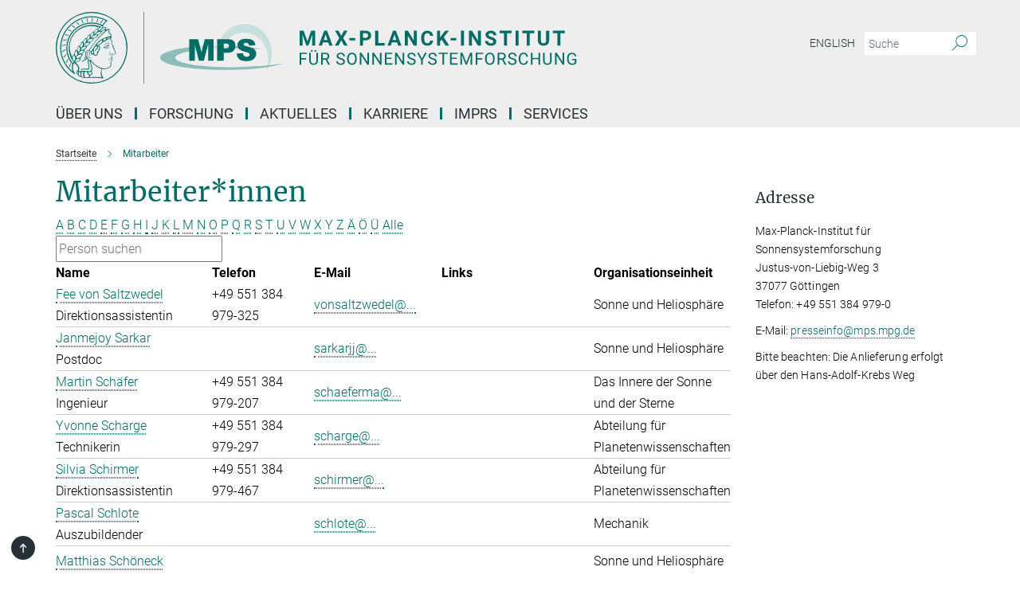

--- FILE ---
content_type: text/html; charset=utf-8
request_url: https://www.mps.mpg.de/mitarbeiter?letter=S&previous_letter=%C3%84
body_size: 19838
content:
<!DOCTYPE html>
<html prefix="og: http://ogp.me/ns#" lang="de">
<head>
  <meta http-equiv="X-UA-Compatible" content="IE=edge">
  <meta content="width=device-width, initial-scale=1.0" name="viewport">
  <meta http-equiv="Content-Type" content="text/html; charset=utf-8"/>
  <title>Mitarbeiter</title>
  
  <meta name="keywords" content="max planck institut sonnensystemforschung mitarbeiter mitarbeiterinnen" /><meta name="description" content="Mitarbeiterinnen und Mitarbeiter des Max-Planck-Instituts für Sonnensystemforschung in Göttingen." />
  
  
<meta property="og:title" content="Mitarbeiter">
<meta property="og:description" content="Mitarbeiterinnen und Mitarbeiter des Max-Planck-Instituts für Sonnensystemforschung in Göttingen.">
<meta property="og:type" content="website">
<meta property="og:url" content="https://www.mps.mpg.de/mitarbeiter">
<meta property="og:image" content="https://www.mps.mpg.de/assets/og-logo-281c44f14f2114ed3fe50e666618ff96341055a2f8ce31aa0fd70471a30ca9ed.jpg">


  
  


  <meta name="msapplication-TileColor" content="#fff" />
<meta name="msapplication-square70x70logo" content="/assets/touch-icon-70x70-16c94b19254f9bb0c9f8e8747559f16c0a37fd015be1b4a30d7d1b03ed51f755.png" />
<meta name="msapplication-square150x150logo" content="/assets/touch-icon-150x150-3b1e0a32c3b2d24a1f1f18502efcb8f9e198bf2fc47e73c627d581ffae537142.png" />
<meta name="msapplication-wide310x150logo" content="/assets/touch-icon-310x150-067a0b4236ec2cdc70297273ab6bf1fc2dcf6cc556a62eab064bbfa4f5256461.png" />
<meta name="msapplication-square310x310logo" content="/assets/touch-icon-310x310-d33ffcdc109f9ad965a6892ec61d444da69646747bd88a4ce7fe3d3204c3bf0b.png" />
<link rel="apple-touch-icon" type="image/png" href="/assets/touch-icon-180x180-a3e396f9294afe6618861344bef35fc0075f9631fe80702eb259befcd682a42c.png" sizes="180x180">
<link rel="icon" type="image/png" href="/assets/touch-icon-32x32-143e3880a2e335e870552727a7f643a88be592ac74a53067012b5c0528002367.png" sizes="32x32">

  <link rel="preload" href="/assets/roboto-v20-latin-ext_latin_greek-ext_greek_cyrillic-ext_cyrillic-700-8d2872cf0efbd26ce09519f2ebe27fb09f148125cf65964890cc98562e8d7aa3.woff2" as="font" type="font/woff2" crossorigin="anonymous">
  
  
  
  <script>var ROOT_PATH = '/';var LANGUAGE = 'de';var PATH_TO_CMS = 'https://mps.iedit.mpg.de';var INSTANCE_NAME = 'mps';</script>
  
      <link rel="stylesheet" media="all" href="/assets/responsive_live_green-b4104db02fad82373eaef717c39506fa87036661729168d4cfe06a4e84cae1cb.css" />
    <link rel="stylesheet" media="all" href="/assets/responsive/headerstylesheets/mps-header-e639b57442a06cafa6943da8789ab722f18337256c8d0f1d966e3f6ea31a890c.css" />

<script>
  window.addEventListener("load", function() {
    var linkElement = document.createElement("link");
    linkElement.rel="stylesheet";
    linkElement.href="/assets/katex/katex-4c5cd0d7a0c68fd03f44bf90378c50838ac39ebc09d5f02a7a9169be65ab4d65.css";
    linkElement.media="all";
    document.head.appendChild(linkElement);
  });
</script>


  

  

  <script>
  if(!window.DCLGuard) {
    window.DCLGuard=true;
  }
</script>
<script type="module">
//<![CDATA[
document.body.addEventListener('Base',function(){  (function (global) {
    if (global.MpgApp && global.MpgApp.object) {
      global.MpgApp.object.id = +'14947';
    }
  }(window));
});
/*-=deferred=-*/
//]]>
</script>
  <link rel="canonical" href="https://www.mps.mpg.de/mitarbeiter" />


  
  <meta name="csrf-param" content="authenticity_token" />
<meta name="csrf-token" content="kLiYciP-D1n_feqqblcNVrC4mPt5QNzw4CgXk6DtV_lPIp4SY2HdqMwCIUP5i6z1fdiOckAcyy2MSAIi2jaWNg" />
  <meta name="generator" content="JustRelate CX Cloud (www.justrelate.com)" />
  
  
      <link rel="alternate" hreflang="en" href="https://www.mps.mpg.de/staff" />
    <link rel="alternate" hreflang="de" href="https://www.mps.mpg.de/mitarbeiter" />


  
    <script type="module" >
      window.allHash = { 'manifest':'/assets/manifest-04024382391bb910584145d8113cf35ef376b55d125bb4516cebeb14ce788597','responsive/modules/display_pubman_reference_counter':'/assets/responsive/modules/display_pubman_reference_counter-8150b81b51110bc3ec7a4dc03078feda26b48c0226aee02029ee6cf7d5a3b87e','responsive/modules/video_module':'/assets/responsive/modules/video_module-231e7a8449475283e1c1a0c7348d56fd29107c9b0d141c824f3bd51bb4f71c10','responsive/live/annual_report_overview':'/assets/responsive/live/annual_report_overview-f7e7c3f45d3666234c0259e10c56456d695ae3c2df7a7d60809b7c64ce52b732','responsive/live/annual_review_overview':'/assets/responsive/live/annual_review_overview-49341d85de5d249f2de9b520154d516e9b4390cbf17a523d5731934d3b9089ec','responsive/live/deferred-picture-loader':'/assets/responsive/live/deferred-picture-loader-088fb2b6bedef1b9972192d465bc79afd9cbe81cefd785b8f8698056aa04cf93','responsive/live/employee':'/assets/responsive/live/employee-ac8cd3e48754c26d9eaf9f9965ab06aca171804411f359cbccd54a69e89bc31c','responsive/live/employee_landing_page':'/assets/responsive/live/employee_landing_page-ac8cd3e48754c26d9eaf9f9965ab06aca171804411f359cbccd54a69e89bc31c','responsive/live/employee_search':'/assets/responsive/live/employee_search-47a41df3fc7a7dea603765ad3806515b07efaddd7cf02a8d9038bdce6fa548a1','responsive/live/event_overview':'/assets/responsive/live/event_overview-817c26c3dfe343bed2eddac7dd37b6638da92babec077a826fde45294ed63f3c','responsive/live/gallery_overview':'/assets/responsive/live/gallery_overview-459edb4dec983cc03e8658fafc1f9df7e9d1c78786c31d9864e109a04fde3be7','responsive/live/institute_page':'/assets/responsive/live/institute_page-03ec6d8aaec2eff8a6c1522f54abf44608299523f838fc7d14db1e68d8ec0c7a','responsive/live/institutes_map':'/assets/responsive/live/institutes_map-588c0307e4a797238ba50134c823708bd3d8d640157dc87cf24b592ecdbd874e','responsive/live/job_board':'/assets/responsive/live/job_board-0db2f3e92fdcd350960e469870b9bef95adc9b08e90418d17a0977ae0a9ec8fd','responsive/live/newsroom':'/assets/responsive/live/newsroom-c8be313dabf63d1ee1e51af14f32628f2c0b54a5ef41ce999b8bd024dc64cad2','responsive/live/organigramm':'/assets/responsive/live/organigramm-18444677e2dce6a3c2138ce8d4a01aca7e84b3ea9ffc175b801208634555d8ff','responsive/live/research_page':'/assets/responsive/live/research_page-c8be313dabf63d1ee1e51af14f32628f2c0b54a5ef41ce999b8bd024dc64cad2','responsive/live/science_gallery_overview':'/assets/responsive/live/science_gallery_overview-5c87ac26683fe2f4315159efefa651462b87429147b8f9504423742e6b7f7785','responsive/live/tabcard':'/assets/responsive/live/tabcard-be5f79406a0a3cc678ea330446a0c4edde31069050268b66ce75cfda3592da0d','live/advent_calendar':'/assets/live/advent_calendar-4ef7ec5654db2e7d38c778dc295aec19318d2c1afcbbf6ac4bfc2dde87c57f12','live/employee':'/assets/live/employee-fb8f504a3309f25dbdd8d3cf3d3f55c597964116d5af01a0ba720e7faa186337','live/employee_landing_page':'/assets/live/employee_landing_page-fb8f504a3309f25dbdd8d3cf3d3f55c597964116d5af01a0ba720e7faa186337','live/gallery_overview':'/assets/live/gallery_overview-18a0e0553dd83304038b0c94477d177e23b8b98bff7cb6dd36c7c99bf8082d12','live/podcast_page':'/assets/live/podcast_page-fe7023d277ed2b0b7a3228167181231631915515dcf603a33f35de7f4fd9566f','live/video_page':'/assets/live/video_page-62efab78e58bdfd4531ccfc9fe3601ea90abeb617a6de220c1d09250ba003d37','responsive/mpg_common/live/dropdown_list':'/assets/responsive/mpg_common/live/dropdown_list-71372d52518b3cb50132756313972768fdec1d4fa3ffa38e6655696fe2de5c0b','responsive/mpg_common/live/event_calendar':'/assets/responsive/mpg_common/live/event_calendar-719dd7e7333c7d65af04ddf8e2d244a2646b5f16d0d7f24f75b0bb8c334da6a5','responsive/mpg_common/live/event_registration':'/assets/responsive/mpg_common/live/event_registration-e6771dca098e37c2858ff2b690497f83a2808b6c642e3f4540e8587e1896c84e','responsive/mpg_common/live/expandable':'/assets/responsive/mpg_common/live/expandable-e2143bde3d53151b5ff7279eaab589f3fefb4fd31278ca9064fd6b83b38d5912','responsive/mpg_common/live/gallery_youtube_video':'/assets/responsive/mpg_common/live/gallery_youtube_video-b859711b59a5655b5fa2deb87bd0d137460341c3494a5df957f750c716970382','responsive/mpg_common/live/interactive_table':'/assets/responsive/mpg_common/live/interactive_table-bff65d6297e45592f8608cd64814fc8d23f62cb328a98b482419e4c25a31fdde','responsive/mpg_common/live/intersection-observer':'/assets/responsive/mpg_common/live/intersection-observer-9e55d6cf2aac1d0866ac8588334111b664e643e4e91b10c5cbb42315eb25d974','responsive/mpg_common/live/main_menu':'/assets/responsive/mpg_common/live/main_menu-43966868573e0e775be41cf218e0f15a6399cf3695eb4297bae55004451acada','responsive/mpg_common/live/news_publication_overview':'/assets/responsive/mpg_common/live/news_publication_overview-d1aae55c18bfd7cf46bad48f7392e51fc1b3a3b887bc6312a39e36eaa58936fa','responsive/mpg_common/live/reverse':'/assets/responsive/mpg_common/live/reverse-9d6a32ce7c0f41fbc5249f8919f9c7b76cacd71f216c9e6223c27560acf41c8b','responsive/mpg_common/live/shuffle':'/assets/responsive/mpg_common/live/shuffle-14b053c3d32d46209f0572a91d3240487cd520326247fc2f1c36ea4d3a6035eb','responsive/mpg_common/live/slick_lazyloader':'/assets/responsive/mpg_common/live/slick_lazyloader-ea2704816b84026f362aa3824fcd44450d54dffccb7fca3c853d2f830a5ce412','responsive/mpg_common/live/video':'/assets/responsive/mpg_common/live/video-55b7101b2ac2622a81eba0bdefd94b5c5ddf1476b01f4442c3b1ae855b274dcf','responsive/mpg_common/live/youtube_extension':'/assets/responsive/mpg_common/live/youtube_extension-2b42986b3cae60b7e4153221d501bc0953010efeadda844a2acdc05da907e90f','preview/_pdf_sorting':'/assets/preview/_pdf_sorting-8fa7fd1ef29207b6c9a940e5eca927c26157f93f2a9e78e21de2578e6e06edf0','preview/advent_calendar':'/assets/preview/advent_calendar-4ef7ec5654db2e7d38c778dc295aec19318d2c1afcbbf6ac4bfc2dde87c57f12','preview/annual_review_search':'/assets/preview/annual_review_search-8fa7fd1ef29207b6c9a940e5eca927c26157f93f2a9e78e21de2578e6e06edf0','preview/edit_overlays':'/assets/preview/edit_overlays-cef31afd41d708f542672cc748b72a6b62ed10df9ee0030c11a0892ae937db70','preview/employee':'/assets/preview/employee-fb8f504a3309f25dbdd8d3cf3d3f55c597964116d5af01a0ba720e7faa186337','preview/employee_landing_page':'/assets/preview/employee_landing_page-fb8f504a3309f25dbdd8d3cf3d3f55c597964116d5af01a0ba720e7faa186337','preview/gallery_overview':'/assets/preview/gallery_overview-ca27fbd8e436a0f15e28d60a0a4a5861f7f9817b9cb44cb36ae654ebe03eec2a','preview/lodash':'/assets/preview/lodash-01fbab736a95109fbe4e1857ce7958edc28a78059301871a97ed0459a73f92d2','preview/overlay':'/assets/preview/overlay-4b3006f01cc2a80c44064f57acfdb24229925bbf211ca5a5e202b0be8cd2e66e','preview/overlay_ajax_methods':'/assets/preview/overlay_ajax_methods-0cceedf969995341b0aeb5629069bf5117896d2b053822e99f527e733430de65','preview/pdf_overview':'/assets/preview/pdf_overview-8fa7fd1ef29207b6c9a940e5eca927c26157f93f2a9e78e21de2578e6e06edf0','preview/podcast_page':'/assets/preview/podcast_page-8b696f28fe17c5875ac647a54463d6cf4beda5fa758ba590dd50d4f7d11e02a0','preview/preview':'/assets/preview/preview-7d20d27ffa274bf0336cbf591613fbbffd4fa684d745614240e81e11118b65c2','preview/science_gallery_overview':'/assets/preview/science_gallery_overview-00600feadb223d3b4cb5432a27cc6bee695f2b95225cb9ecf2e9407660ebcc35','preview/video_page':'/assets/preview/video_page-5359db6cf01dcd5736c28abe7e77dabdb4c7caa77184713f32f731d158ced5a8','preview_manifest':'/assets/preview_manifest-04024382391bb910584145d8113cf35ef376b55d125bb4516cebeb14ce788597','editmarker':'/assets/editmarker-b8d0504e39fbfef0acc731ba771c770852ec660f0e5b8990b6d367aefa0d9b9c','live':'/assets/live-4aa8e228b0242df1d2d064070d3be572a1ad3e67fe8c70b092213a5236b38737','print':'/assets/print-08c7a83da7f03ca9674c285c1cc50a85f44241f0bcef84178df198c8e9805c3c','mpg_base':'/assets/mpg_base-161fbafcd07f5fc9b56051e8acd88e712c103faef08a887e51fdcf16814b7446','mpg_fouc':'/assets/mpg_fouc-e8a835d89f91cf9c99be7a651f3ca1d04175934511621130554eef6aa910482c','mpg_amd':'/assets/mpg_amd-7c9ab00ac1b3a8c78cac15f76b6d33ed50bb1347cea217b0848031018ef80c94','mpg_amd_bundle':'/assets/mpg_amd_bundle-932e0d098e1959a6b4654b199e4c02974ab670115222c010a0bcc14756fce071','responsive/friendlycaptcha/widget.module.min':'/assets/responsive/friendlycaptcha/widget.module.min-19cabfb2100ce6916acaa628a50895f333f8ffb6a12387af23054565ee2122f2','responsive/honeybadger.min':'/assets/responsive/honeybadger.min-213763a8258237e8c4d12f0dbd98d8a966023b02f7433c1a05c1bace6ef120ec','responsive_live':'/assets/responsive_live-d4b4a938cbf67a69dc6ba9767c95bb10486874f069e457abc2ad6f53c7126fac','katex/katex':'/assets/katex/katex-ca9d4097b1925d5d729e5c4c7ffcdb44112ba08c53e7183feb26afa6927cc4fd','responsive/tsmodules/cashew':'/assets/responsive/tsmodules/cashew-f2b3a6f988f933937212c2239a5008703225511ab19b4a6d6cbead2e9904ae21','responsive/tsmodules/datahandler':'/assets/responsive/tsmodules/datahandler-18b09253aa824ba684b48d41aea5edb6321851210404bdc3c47922c961181980','responsive/tsmodules/edit-menu':'/assets/responsive/tsmodules/edit-menu-ed8038730fbc4b64d700f28f3ccdcc8c33cc558e1182af3f37b6b4374a3ad3b6','responsive/tsmodules/edit':'/assets/responsive/tsmodules/edit-80ca9b5137f2eeb575e45f3ff1fd611effb73bd27d9f920d5f758c27a4212067','responsive/tsmodules/image-information':'/assets/responsive/tsmodules/image-information-2766379bd0ae7c612169084e5437d5662006eec54acbecba9f83ac8773ac20fa','responsive/tsmodules/languages':'/assets/responsive/tsmodules/languages-33d886fa0f8a758ac8817dfaf505c136d22e86a95988298f3b14cf46c870a586','responsive/tsmodules/menu':'/assets/responsive/tsmodules/menu-dc7cee42b20a68a887e06bb1979d6ecc601ff8dd361b80cc6a8190e33ab7f005','responsive/tsmodules/notify':'/assets/responsive/tsmodules/notify-44b67b61195156d3827af8dfd00797cd327f013dc404720659f2d3da19cf6f77','responsive/tsmodules/virtual-form':'/assets/responsive/tsmodules/virtual-form-31974440dbd9f79534149b9376a63b1f2e0b542abb5ba898e4fbaeef377d66ca' }
    </script>
    <script type="module">
//<![CDATA[
document.body.addEventListener('AMD',function(){    requirejs.config({
      waitSeconds:0,
      paths: allHash
    })
});
/*-=deferred=-*/
//]]>
</script></head>

 <body class="mps employee_list  language-de" id="top">
  
  
  

<header class="navbar hero navigation-on-bottom">

  <div class="container remove-padding header-main-container">


    <div class="navbar-header">
        <a class="navbar-brand mpg-icon mpg-icon-logo language-de language-degreen" aria-label="Logo Max Planck Institut für Sonnensystemforschung, zur Startseite" href="/de"></a>
    </div>

    <div class="lang-search">
      <div class="collapse navbar-collapse bs-navbar-collapse">
        <ul class="hidden-xs hidden-sm nav navbar-nav navbar-right navbar-meta">
          <li class="language-switcher-links">
            
    <a href="/staff">English</a>


          </li>
          <li>
            <form class="navbar-form navbar-left search-field hidden-xs" role="search" action="/2512/suchergebnis" accept-charset="UTF-8" method="get">
  <div class="form-group noindex">
    <input class="form-control searchfield"
      name="searchfield"
      placeholder="Suche"
      value=""
      type="search"
      aria-label="Bitte geben Sie einen Suchbegriff ein."
    />
    <button class="btn btn-default searchbutton" aria-label="Suche">
      <i class="mpg-icon mpg-icon-search" role="img" aria-hidden="true"></i>
    </button>
  </div>
</form>
          </li>
          <li>
            
          </li>

        </ul>
      </div>
    </div>


    <div class="navbar-title-wrapper">

      <nav class="navbar navbar-default" aria-label="Hauptnavigation">
        <div class="navbar-header">
          <div class="visible-xs visible-sm">
            <button class="nav-btn navbar-toggle" type="button" data-toggle="collapse" data-target="#main-navigation-container" aria-haspopup="true" aria-expanded="false" aria-label="Hauptnavigations-Schalter">
              <svg width="40" height="40" viewBox="-25 -25 50 50">
                <circle cx="0" cy="0" r="25" fill="none"/>
                <rect class="burgerline-1" x="-15" y="-12" width="30" height="4" fill="black"/>
                <rect class="burgerline-2" x="-15" y="-2" width="30" height="4" fill="black"/>
                <rect class="burgerline-3" x="-15" y="8" width="30" height="4" fill="black"/>
              </svg>
            </button>
          </div>
        </div>

        <div class="collapse navbar-collapse js-navbar-collapse noindex" id="main-navigation-container">

          <div class="mobile-search-pwa-container">
            <div class="mobile-search-container">
              <form class="navbar-form navbar-left search-field visible-sm visible-xs mobile clearfix" role="search" action="/2512/suchergebnis" accept-charset="UTF-8" method="get">
  <div class="form-group noindex">
    <input class="form-control searchfield"
      name="searchfield"
      placeholder="Suche"
      value=""
      type="search"
      aria-label="Bitte geben Sie einen Suchbegriff ein."
    />
    <button class="btn btn-default searchbutton" aria-label="Suche">
      <i class="mpg-icon mpg-icon-search" role="img" aria-hidden="true"></i>
    </button>
  </div>
</form>
            </div>
              
          </div>

          
            <ul class="nav navbar-nav col-xs-12" id="main_nav" data-timestamp="2025-12-19T08:27:50.027Z">
<li class="dropdown mega-dropdown clearfix" tabindex="0" data-positioning="3">
<a class="main-navi-item dropdown-toggle undefined" id="Root-de.0"> Über uns<span class="arrow-dock"></span></a><a class="dropdown-toggle visible-xs visible-sm" data-no-bs-toggle="dropdown" role="button" aria-expanded="false" aria-controls="flyout-Root-de.0"><span class="mpg-icon mpg-icon-down2"></span></a><ul id="flyout-Root-de.0" class="col-xs-12 dropdown-menu  mega-dropdown-menu row">
<li class="col-xs-12 col-sm-4 menu-column"><ul class="main">
<li class="dropdown-title"><a href="/institut" id="Root-de.0.0.0">Über das Institut</a></li>
<li class="dropdown-title">
<a href="/institut/organisation" id="Root-de.0.0.1">Organisation</a><ul>
<li><a href="/institut/fachbeirat" id="Root-de.0.0.1.0">Fachbeirat</a></li>
<li><a href="/institut/kuratorium" id="Root-de.0.0.1.1">Kuratorium</a></li>
<li><a href="/93948/Organigramm.pdf" id="Root-de.0.0.1.2">Organigramm</a></li>
</ul>
</li>
<li class="dropdown-title"><a href="/institut/geschichte" id="Root-de.0.0.2">Geschichte</a></li>
<li class="dropdown-title"><a href="/institut/kooperationen" id="Root-de.0.0.3">Kooperationen</a></li>
<li class="dropdown-title"><a href="/nachhaltigkeit" id="Root-de.0.0.4">Nachhaltigkeit</a></li>
</ul></li>
<li class="col-xs-12 col-sm-4 menu-column"><ul class="main">
<li class="dropdown-title"><a href="/kontakt" id="Root-de.0.1.0">Kontakt und Anreise</a></li>
<li class="dropdown-title">
<a href="/institut/zentrale-einrichtungen" id="Root-de.0.1.1">Zentrale Einrichtungen</a><ul>
<li><a href="/7790995/bereichmechanik" id="Root-de.0.1.1.0">Bereich Mechanik</a></li>
<li><a href="/institut/elektroniklabor" id="Root-de.0.1.1.1">Elektroniklabor</a></li>
<li><a href="/institut/testanlagen-reinraeume" id="Root-de.0.1.1.2">Testanlagen und Reinräume</a></li>
<li><a href="/institut/edv-zentrum" id="Root-de.0.1.1.3">EDV-Zentrum</a></li>
<li><a href="/institut/verwaltung" id="Root-de.0.1.1.4">Verwaltung</a></li>
</ul>
</li>
</ul></li>
<li class="col-xs-12 col-sm-4 menu-column"><ul class="main">
<li class="dropdown-title"><a href="/mitarbeiter" id="Root-de.0.2.0">Mitarbeiter*innen</a></li>
<li class="dropdown-title"><a class="external" href="https://max.mpg.de" target="_blank" id="Root-de.0.2.1">Intranet</a></li>
</ul></li>
</ul>
</li>
<li class="dropdown mega-dropdown clearfix" tabindex="0" data-positioning="3">
<a class="main-navi-item dropdown-toggle undefined" id="Root-de.1"> Forschung<span class="arrow-dock"></span></a><a class="dropdown-toggle visible-xs visible-sm" data-no-bs-toggle="dropdown" role="button" aria-expanded="false" aria-controls="flyout-Root-de.1"><span class="mpg-icon mpg-icon-down2"></span></a><ul id="flyout-Root-de.1" class="col-xs-12 dropdown-menu  mega-dropdown-menu row">
<li class="col-xs-12 col-sm-4 menu-column"><ul class="main">
<li class="dropdown-title"><a href="/sonnensystemforschung" id="Root-de.1.0.0">Sonnensystemforschung</a></li>
<li class="dropdown-title">
<a href="/sonnenforschung" id="Root-de.1.0.1">Abteilung Sonne und Heliosphäre</a><ul>
<li><a href="/sonnenforschung/gruppen" id="Root-de.1.0.1.0">Arbeitsgruppen</a></li>
<li><a href="/sonnenforschung/projekte" id="Root-de.1.0.1.1">Projekte</a></li>
<li><a href="/sonnenforschung/mitarbeiter" id="Root-de.1.0.1.2">Mitarbeiter*innen</a></li>
</ul>
</li>
<li class="dropdown-title">
<a href="/helioseismologie-asteroseismologie" id="Root-de.1.0.2">Abteilung Das Innere der Sonne und der Sterne</a><ul>
<li><a href="/helioseismologie-asteroseismologie/forschung" id="Root-de.1.0.2.0">Arbeitsgebiete</a></li>
<li><a href="/2158/mps#__target_object_not_reachable" id="Root-de.1.0.2.1">Projekte</a></li>
<li><a href="/helioseismologie-asteroseismologie/mitarbeiter" id="Root-de.1.0.2.2">Mitarbeiter*innen</a></li>
</ul>
</li>
<li class="dropdown-title">
<a href="/planetenforschung" id="Root-de.1.0.3">Abteilung für Planetenwissenschaften</a><ul>
<li><a href="/planetenforschung/gruppen" id="Root-de.1.0.3.0">Arbeitsgruppen</a></li>
<li><a href="/planetenforschung/projekte" id="Root-de.1.0.3.1">Projekte/Missionen</a></li>
<li><a href="/planetenforschung/mitarbeiter" id="Root-de.1.0.3.2">Mitarbeiter*innen</a></li>
</ul>
</li>
<li class="dropdown-title"><a href="/planetenforschung/inneres" id="Root-de.1.0.4">Emeritusgruppe</a></li>
<li class="dropdown-title">
<a href="/inverse-probleme" id="Root-de.1.0.5">Max-Planck-Fellow-Gruppe </a><ul><li><a href="/inverse-probleme" id="Root-de.1.0.5.0">Inverse Probleme</a></li></ul>
</li>
</ul></li>
<li class="col-xs-12 col-sm-4 menu-column"><ul class="main">
<li class="dropdown-title">
<a href="/sonnensystemforschung" id="Root-de.1.1.0">Max-Planck-Forschungsgruppe</a><ul><li><a href="/de/comfyda" id="Root-de.1.1.0.0">ComFyDA: Computergestütze Strömungsphysik und Datenassimilation</a></li></ul>
</li>
<li class="dropdown-title">
<a id="Root-de.1.1.1">LISE-MEITNER-GRUPPE + ERC GRANT</a><ul><li><a href="/planetenforschung/erc-planetoids" id="Root-de.1.1.1.0">PLANETOIDS: Bausteine für die Entstehung von Planeten</a></li></ul>
</li>
<li class="dropdown-title">
<a href="/sonnensystemforschung" id="Root-de.1.1.2">ERC Grants</a><ul>
<li><a href="/5683014/news_publication_12397044" id="Root-de.1.1.2.0">WHOLESUN: Entschlüsselung der komplexen physikalischen Mechanismen hinter unserem eruptiven Stern und seinen Zwillingen</a></li>
<li><a href="/sonnenforschung/erc-winsun" id="Root-de.1.1.2.1">WINSUN: Neue Beobachtungsfenster zur Sonne</a></li>
<li><a href="/sonnenforschung/erc-origin" id="Root-de.1.1.2.2">ORIGIN: Magnetischer Ursprung der heißen Sonnenkorona</a></li>
<li><a href="/planetenforschung/erc-elmo" id="Root-de.1.1.2.3">ELMO: Experimental Laboratory Magma Ocean</a></li>
</ul>
</li>
<li class="dropdown-title"><a href="/partnergruppen" id="Root-de.1.1.3">Partnergruppen</a></li>
</ul></li>
<li class="col-xs-12 col-sm-4 menu-column"><ul class="main">
<li class="dropdown-title">
<a href="/publikationen/liste" id="Root-de.1.2.0">Publikationen</a><ul>
<li><a href="/publikationen" id="Root-de.1.2.0.0">MPS Veröffentlichungen, Reports und Tätigkeitsberichte</a></li>
<li><a href="/publikationen/jahrbuch" id="Root-de.1.2.0.1">Jahrbuchbeiträge</a></li>
<li><a href="/publikationen/lrsp" id="Root-de.1.2.0.2">Living Reviews in Solar Physics</a></li>
<li><a href="/publikationen/doktorarbeiten" id="Root-de.1.2.0.3">IMPRS Doktorarbeiten</a></li>
</ul>
</li>
<li class="dropdown-title">
<a href="/2158/mps#__target_object_not_reachable" id="Root-de.1.2.1">Missionen</a><ul>
<li><a href="/sonnenforschung/solar-orbiter" id="Root-de.1.2.1.0">Solar Orbiter</a></li>
<li><a href="/sonnenforschung/sunrise" id="Root-de.1.2.1.1">Sunrise III</a></li>
<li><a href="/helioseismologie-asteroseismologie/gdo-sdo" id="Root-de.1.2.1.2">SDO</a></li>
<li><a href="/helioseismologie-asteroseismologie/plato-datenzentrum-pdc" id="Root-de.1.2.1.3">Plato</a></li>
<li><a href="/de/Dawn" id="Root-de.1.2.1.4">Dawn</a></li>
<li><a href="/planetenforschung/insight-mission" id="Root-de.1.2.1.5">InSight</a></li>
<li><a href="/planetenforschung/bepi-colombo-mission" id="Root-de.1.2.1.6">BepiColombo</a></li>
<li><a href="/planetenforschung/exomars-mission" id="Root-de.1.2.1.7">Exomars</a></li>
<li><a href="/planetenforschung/juice-mission" id="Root-de.1.2.1.8">JUICE</a></li>
</ul>
</li>
</ul></li>
</ul>
</li>
<li class="dropdown mega-dropdown clearfix" tabindex="0" data-positioning="3">
<a class="main-navi-item dropdown-toggle undefined" id="Root-de.2"> Aktuelles<span class="arrow-dock"></span></a><a class="dropdown-toggle visible-xs visible-sm" data-no-bs-toggle="dropdown" role="button" aria-expanded="false" aria-controls="flyout-Root-de.2"><span class="mpg-icon mpg-icon-down2"></span></a><ul id="flyout-Root-de.2" class="col-xs-12 dropdown-menu  mega-dropdown-menu row">
<li class="col-xs-12 col-sm-4 menu-column"><ul class="main">
<li class="dropdown-title"><a href="/oeffentliche-vortraege-und-veranstaltungen" id="Root-de.2.0.0">Öffentliche Vorträge und Veranstaltungen</a></li>
<li class="dropdown-title">
<a href="/aktuelles/seminare" id="Root-de.2.0.1">Seminare</a><ul>
<li><a href="/aktuelles/mps-seminar" id="Root-de.2.0.1.0">Institutsseminar des MPS</a></li>
<li><a href="/aktuelles/planeten-gruppen-seminar" id="Root-de.2.0.1.1">Seminar Planetengruppen</a></li>
<li><a href="/aktuelles/sonnen-gruppen-seminar" id="Root-de.2.0.1.2">Seminar Solar- und Stellargruppen</a></li>
<li><a href="/aktuelles/s3-seminar" id="Root-de.2.0.1.3">S3 Seminar (IMPRS Doktorand*innenseminar)</a></li>
<li><a href="/aktuelles/espos" id="Root-de.2.0.1.4">European Solar Physics Online Seminar</a></li>
</ul>
</li>
<li class="dropdown-title"><a href="/aktuelles/konferenzen" id="Root-de.2.0.2">Konferenzen</a></li>
</ul></li>
<li class="col-xs-12 col-sm-4 menu-column"><ul class="main"><li class="dropdown-title">
<a href="/pressemitteilungen" id="Root-de.2.1.0">Nachrichten</a><ul><li><a href="/presse" id="Root-de.2.1.0.0">Pressekontakt</a></li></ul>
</li></ul></li>
<li class="col-xs-12 col-sm-4 menu-column"><ul class="main"><li class="dropdown-title">
<a href="/presse" id="Root-de.2.2.0">Öffentlichkeitsarbeit</a><ul>
<li><a href="/presse/fuehrungen" id="Root-de.2.2.0.0">Führungen</a></li>
<li><a href="/zukunftstag" id="Root-de.2.2.0.1">Zukunftstag</a></li>
<li><a href="/oeffentliche-vortraege-und-veranstaltungen" id="Root-de.2.2.0.2">Öffentliche Vorträge und Veranstaltungen</a></li>
<li><a href="/6256896/wissenschaft-beim-goettinger-literaturherbst" id="Root-de.2.2.0.3">Göttinger Literaturherbst</a></li>
<li><a href="/max-planck-geht-zur-schule" id="Root-de.2.2.0.4">Max Planck geht zur Schule</a></li>
<li><a href="/6490100/Institutsfilm-2020" id="Root-de.2.2.0.5">Institutsfilm</a></li>
<li><a href="/5887433/broschueren-und-infoblaetter" id="Root-de.2.2.0.6">Broschüren und Infoblätter</a></li>
<li><a href="/presse/publikationen" id="Root-de.2.2.0.7">Weitere Publikationen</a></li>
</ul>
</li></ul></li>
</ul>
</li>
<li class="dropdown mega-dropdown clearfix" tabindex="0" data-positioning="3">
<a class="main-navi-item dropdown-toggle undefined" id="Root-de.3"> Karriere<span class="arrow-dock"></span></a><a class="dropdown-toggle visible-xs visible-sm" data-no-bs-toggle="dropdown" role="button" aria-expanded="false" aria-controls="flyout-Root-de.3"><span class="mpg-icon mpg-icon-down2"></span></a><ul id="flyout-Root-de.3" class="col-xs-12 dropdown-menu  mega-dropdown-menu row">
<li class="col-xs-12 col-sm-4 menu-column"><ul class="main">
<li class="dropdown-title"><a href="/karriere" id="Root-de.3.0.0">Einstiegschancen am MPS</a></li>
<li class="dropdown-title"><a href="/karriere/stellenangebote" id="Root-de.3.0.1">Stellenangebote</a></li>
<li class="dropdown-title"><a href="/imprs" id="Root-de.3.0.2">Promotionsprogramm (IMPRS)</a></li>
<li class="dropdown-title">
<a href="/karriere/postdocs" id="Root-de.3.0.3">Postdocs</a><ul><li><a href="/career/postdocs-info" id="Root-de.3.0.3.0">Informationen für Postdocs</a></li></ul>
</li>
<li class="dropdown-title"><a href="/neu-am-mps" id="Root-de.3.0.4">Neu am MPS</a></li>
</ul></li>
<li class="col-xs-12 col-sm-4 menu-column"><ul class="main">
<li class="dropdown-title"><a href="/karriere/gaesteprogramm" id="Root-de.3.1.0">Gästeprogramm</a></li>
<li class="dropdown-title">
<a href="/karriere/ausbildung" id="Root-de.3.1.1">Ausbildung</a><ul>
<li><a href="/karriere/ausbildung-elektronik-geraete-systeme" id="Root-de.3.1.1.0">Elektroniker/in Geräte und Systeme</a></li>
<li><a href="/karriere/ausbildung-informatik" id="Root-de.3.1.1.1">Fachinformatiker/in für Systemintegration</a></li>
<li><a href="/karriere/ausbildung-feinmechanik" id="Root-de.3.1.1.2">Industriemechaniker/in für Feingerätebau</a></li>
<li><a href="/karriere/ausbildung-metallbau" id="Root-de.3.1.1.3">Metallbauer/in für Konstruktionstechnik</a></li>
</ul>
</li>
<li class="dropdown-title"><a href="/zukunftstag" id="Root-de.3.1.2">Zukunftstag</a></li>
</ul></li>
<li class="col-xs-12 col-sm-4 menu-column"><ul class="main">
<li class="dropdown-title">
<a href="/chancengleichheit" id="Root-de.3.2.0">Chancengleichheit</a><ul>
<li><a href="/chancengleichheit/gleichstellungsbeauftragte" id="Root-de.3.2.0.0">Gleichstellungsbeauftragte</a></li>
<li><a href="/chancengleichheit/beruf-und-familie" id="Root-de.3.2.0.1">Beruf und Familie</a></li>
<li><a href="/chancengleichheit/karriereentwicklung" id="Root-de.3.2.0.2">Karriereentwicklung</a></li>
<li><a class="external" href="https://www.mpg.de/14218168/code-of-conduct-deutsch.pdf" target="_blank" id="Root-de.3.2.0.3">Code of Conduct der MPG</a></li>
</ul>
</li>
<li class="dropdown-title">
<a href="/chancengleichheit/kinderbetreuung" id="Root-de.3.2.1">Kinderbetreuung</a><ul><li><a href="/chancengleichheit/kinderbetreuung" id="Root-de.3.2.1.0">Kosmos Kids</a></li></ul>
</li>
</ul></li>
</ul>
</li>
<li class="dropdown mega-dropdown clearfix" tabindex="0" data-positioning="3">
<a class="main-navi-item dropdown-toggle undefined" id="Root-de.4">IMPRS<span class="arrow-dock"></span></a><a class="dropdown-toggle visible-xs visible-sm" data-no-bs-toggle="dropdown" role="button" aria-expanded="false" aria-controls="flyout-Root-de.4"><span class="mpg-icon mpg-icon-down2"></span></a><ul id="flyout-Root-de.4" class="col-xs-12 dropdown-menu  mega-dropdown-menu row">
<li class="col-xs-12 col-sm-4 menu-column"><ul class="main">
<li class="dropdown-title"><a href="/solar-system-school" id="Root-de.4.0.0">International Max Planck Research School for Solar System Science</a></li>
<li class="dropdown-title">
<a href="/phd/application" id="Root-de.4.0.1">PhD Application</a><ul>
<li><a href="/phd/applynow" id="Root-de.4.0.1.0">Call for applications 2025/2026</a></li>
<li><a href="/phd/online-application" id="Root-de.4.0.1.1">Online Application Portal</a></li>
<li><a href="/phd/faq" id="Root-de.4.0.1.2">FAQ</a></li>
</ul>
</li>
<li class="dropdown-title">
<a href="/phd" id="Root-de.4.0.2">About the PhD Programme</a><ul>
<li><a href="/phd/imprs" id="Root-de.4.0.2.0">IMPRS Concept</a></li>
<li><a href="/phd/funding" id="Root-de.4.0.2.1">Doctoral Researcher Funding</a></li>
<li><a href="/phd/imprs-partners" id="Root-de.4.0.2.2">Partner Institutions</a></li>
<li><a href="/phd/goettingen-campus" id="Root-de.4.0.2.3">Göttingen Campus</a></li>
</ul>
</li>
</ul></li>
<li class="col-xs-12 col-sm-4 menu-column"><ul class="main">
<li class="dropdown-title">
<a href="/phd/research" id="Root-de.4.1.0">Research</a><ul>
<li><a href="/phd/open-projects" id="Root-de.4.1.0.0">Open PhD Projects</a></li>
<li><a href="/phd/theses" id="Root-de.4.1.0.1">IMPRS PhD Theses</a></li>
</ul>
</li>
<li class="dropdown-title">
<a href="/phd/curriculum" id="Root-de.4.1.1">Curriculum</a><ul>
<li><a href="/imprs/dokumente" id="Root-de.4.1.1.0">Dokumente</a></li>
<li><a href="/phd/tac" id="Root-de.4.1.1.1">Thesis Advisory Committee</a></li>
<li><a href="/phd/seminar" id="Root-de.4.1.1.2">S3 Seminar</a></li>
<li><a href="/phd/conferences" id="Root-de.4.1.1.3">Conferences</a></li>
<li><a href="/phd/publications" id="Root-de.4.1.1.4">Publications</a></li>
<li><a href="/phd/lectures" id="Root-de.4.1.1.5">Lectures</a></li>
<li><a href="/phd/teaching" id="Root-de.4.1.1.6">Teaching</a></li>
<li><a href="/phd/qualification-imprs" id="Root-de.4.1.1.7">Qualification Courses</a></li>
<li><a href="/phd/imprs-retreats" id="Root-de.4.1.1.8">Annual Retreats</a></li>
</ul>
</li>
</ul></li>
<li class="col-xs-12 col-sm-4 menu-column"><ul class="main">
<li class="dropdown-title">
<a href="/phd/news" id="Root-de.4.2.0">News</a><ul><li><a href="/phd/defenses" id="Root-de.4.2.0.0">Defenses</a></li></ul>
</li>
<li class="dropdown-title">
<a href="/solar-system-school/members" id="Root-de.4.2.1">Members</a><ul>
<li><a href="/solar-system-school/board" id="Root-de.4.2.1.0">Executive Committee</a></li>
<li><a href="/solar-system-school/faculty" id="Root-de.4.2.1.1">Teaching Faculty</a></li>
<li><a href="/solar-system-school/students" id="Root-de.4.2.1.2">Doctoral Researchers</a></li>
<li><a href="/solar-system-school/postdocs" id="Root-de.4.2.1.3">Postdocs</a></li>
<li><a href="/solar-system-school/alumni" id="Root-de.4.2.1.4">Alumni</a></li>
</ul>
</li>
<li class="dropdown-title"><a href="/solar-system-school/downloads" id="Root-de.4.2.2">Downloads</a></li>
<li class="dropdown-title"><a href="/guests" id="Root-de.4.2.3">International Office</a></li>
<li class="dropdown-title"><a href="/kontakt" id="Root-de.4.2.4">Anfahrt</a></li>
</ul></li>
</ul>
</li>
<li class="dropdown mega-dropdown clearfix" tabindex="0" data-positioning="3">
<a class="main-navi-item dropdown-toggle undefined" id="Root-de.5"> Services<span class="arrow-dock"></span></a><a class="dropdown-toggle visible-xs visible-sm" data-no-bs-toggle="dropdown" role="button" aria-expanded="false" aria-controls="flyout-Root-de.5"><span class="mpg-icon mpg-icon-down2"></span></a><ul id="flyout-Root-de.5" class="col-xs-12 dropdown-menu  mega-dropdown-menu row">
<li class="col-xs-12 col-sm-4 menu-column"><ul class="main">
<li class="dropdown-title"><a href="/de/services" id="Root-de.5.0.0">Services</a></li>
<li class="dropdown-title">
<a href="/kantine" id="Root-de.5.0.1">Kantine</a><ul><li><a href="/kantine/speiseplan" id="Root-de.5.0.1.0">Aktueller Speiseplan</a></li></ul>
</li>
<li class="dropdown-title"><a href="/gaeste" id="Root-de.5.0.2">International Office</a></li>
</ul></li>
<li class="col-xs-12 col-sm-4 menu-column"><ul class="main">
<li class="dropdown-title">
<a href="/bibliothek" id="Root-de.5.1.0">Bibliothek</a><ul>
<li><a href="/bibliothek/literaturrecherche" id="Root-de.5.1.0.0">Recherche</a></li>
<li><a href="/bibliothek/service" id="Root-de.5.1.0.1">Ausleihe</a></li>
<li><a href="/bibliothek/neue-buecher" id="Root-de.5.1.0.2">Neue Bücher</a></li>
</ul>
</li>
<li class="dropdown-title"><a href="/8198031/eventmanagement" id="Root-de.5.1.1">EVENTMANAGEMENT</a></li>
</ul></li>
<li class="col-xs-12 col-sm-4 menu-column"><ul class="main"><li class="dropdown-title"><a href="/institut/zentrale-einrichtungen" id="Root-de.5.2.0">Zentrale Einrichtungen</a></li></ul></li>
</ul>
</li>
</ul>

          <div class="text-center language-switcher visible-xs visible-sm">
            
    <a href="/staff">English</a>


          </div>
        </div>
      </nav>
    </div>
  </div>
</header>

<header class="container-full-width visible-print-block">
  <div class="container">
    <div class="row">
      <div class="col-xs-12">
        <div class="content">
              <span class="mpg-icon mpg-icon-logo custom-print-header language-de">
                Max Planck Institut für Sonnensystemforschung
              </span>
        </div>
      </div>
    </div>
  </div>
</header>

<script type="module">
//<![CDATA[
document.body.addEventListener('Base',function(){  var mainMenu;
  if(typeof MpgCommon != "undefined") {
    mainMenu = new MpgCommon.MainMenu();
  }
});
/*-=deferred=-*/
//]]>
</script>
  
  <div id="page_content">
    <div class="container content-wrapper">
  <div class="row">
    <main>
      <article class="col-md-9 ">
        <div class="content py-0">
          <div class="noindex">
  <nav class="hidden-print" aria-label="Breadcrumb">
    <ol class="breadcrumb clearfix" vocab="http://schema.org/" typeof="BreadcrumbList">

          <li class="breadcrumb-item" property="itemListElement" typeof="ListItem">
            <a property="item"
               typeof="WebPage"
               href="/de"
               class=""
               title="">
              <span property="name">Startseite</span>
            </a>
            <meta property="position" content="1">
          </li>
      <li class="breadcrumb-item active" property="itemListElement" typeof="ListItem" aria-current="page">
        <span property="name">Mitarbeiter</span>
        <meta property="position" content="2">
      </li>
    </ol>
  </nav>
</div>


        </div>
        

    <h1 class="page-titledesc">Mitarbeiter*innen</h1>
    <div class="meta-information">
      
    </div>
    <div class="employee_list">
        <div class="search_letters">
          <div class="dotted_line"></div>

          <div class="letters"><a class="" href="/mitarbeiter?letter=A&amp;previous_letter=S">A</a> <a class="" href="/mitarbeiter?letter=B&amp;previous_letter=S">B</a> <a class="" href="/mitarbeiter?letter=C&amp;previous_letter=S">C</a> <a class="" href="/mitarbeiter?letter=D&amp;previous_letter=S">D</a> <a class="" href="/mitarbeiter?letter=E&amp;previous_letter=S">E</a> <a class="" href="/mitarbeiter?letter=F&amp;previous_letter=S">F</a> <a class="" href="/mitarbeiter?letter=G&amp;previous_letter=S">G</a> <a class="" href="/mitarbeiter?letter=H&amp;previous_letter=S">H</a> <a class="" href="/mitarbeiter?letter=I&amp;previous_letter=S">I</a> <a class="" href="/mitarbeiter?letter=J&amp;previous_letter=S">J</a> <a class="" href="/mitarbeiter?letter=K&amp;previous_letter=S">K</a> <a class="" href="/mitarbeiter?letter=L&amp;previous_letter=S">L</a> <a class="" href="/mitarbeiter?letter=M&amp;previous_letter=S">M</a> <a class="" href="/mitarbeiter?letter=N&amp;previous_letter=S">N</a> <a class="" href="/mitarbeiter?letter=O&amp;previous_letter=S">O</a> <a class="" href="/mitarbeiter?letter=P&amp;previous_letter=S">P</a> <a class="" href="/mitarbeiter?letter=Q&amp;previous_letter=S">Q</a> <a class="" href="/mitarbeiter?letter=R&amp;previous_letter=S">R</a> <a class="current" href="/mitarbeiter?letter=S&amp;previous_letter=S">S</a> <a class="" href="/mitarbeiter?letter=T&amp;previous_letter=S">T</a> <a class="" href="/mitarbeiter?letter=U&amp;previous_letter=S">U</a> <a class="" href="/mitarbeiter?letter=V&amp;previous_letter=S">V</a> <a class="" href="/mitarbeiter?letter=W&amp;previous_letter=S">W</a> <a class="" href="/mitarbeiter?letter=X&amp;previous_letter=S">X</a> <a class="" href="/mitarbeiter?letter=Y&amp;previous_letter=S">Y</a> <a class="" href="/mitarbeiter?letter=Z&amp;previous_letter=S">Z</a> <a class="" href="/mitarbeiter?letter=%C3%84&amp;previous_letter=S">Ä</a> <a class="" href="/mitarbeiter?letter=%C3%96&amp;previous_letter=S">Ö</a> <a class="" href="/mitarbeiter?letter=%C3%9C&amp;previous_letter=S">Ü</a> <a class=" all" href="/mitarbeiter?letter=Alle&amp;previous_letter=S">Alle</a></div>

          <div class="search">
            <form action="/mitarbeiter" accept-charset="UTF-8" method="post"><input type="hidden" name="authenticity_token" value="Chg2W8WQWeyP8E8NtA4CXsfG5vo6TmfdqDzZ6Wk1l4yaA_ZJhqMTAHNIJoXVVkVK8gMlhtPm9ncIikxWZ2g2Gw" autocomplete="off" />
              <input type="text" name="search" id="search" value="" class="text_input default_text" title="Person suchen" placeholder="Person suchen" />
</form>          </div>

          <div class="dotted_line"></div>
        </div>

        <div class="content">
          <div>
            
          </div>

          <table class="table_without_sidebar dataTable" data-length="50" data-show-filter="false"><thead><tr><th class="name first" data-column="name">Name</th><th class="phone" data-column="phone">Telefon</th><th class="email" data-column="email">E-Mail</th><th class="links" data-column="links">Links</th><th class="extras last" data-column="extras">Organisationseinheit</th></tr><tr><td colspan="5"></td></tr></thead><tbody><tr class="last"><td class="name first"><a title="Weitere Informationen zu Fee von Saltzwedel" href="/mitarbeiter/115996"><span class="icon link_like_text employee_name">Fee von Saltzwedel</span></a><div class="position">Direktionsassistentin</div></td><td class="phone"><ul class="no_list_icon"><li>+49 551 384 979-325</li></ul></td><td class="email"><a data-indirect-mail="true" href="mailto:aad84116621755e25734ab6e2b50e33b0c2cc30603ae3223">vonsaltzwedel@...</a></td><td class="links"></td><td class="extras last"><ul><li>Sonne und Heliosphäre</li></ul></td></tr><tr class="last"><td class="name first"><a title="Weitere Informationen zu Dr. Janmejoy Sarkar" href="/mitarbeiter/152756"><span class="icon link_like_text employee_name">Janmejoy Sarkar</span></a><div class="position">Postdoc</div></td><td class="phone"></td><td class="email"><a data-indirect-mail="true" href="mailto:afd65d0e62094bf2603cbf78697dfe2c5166cb">sarkarjj@...</a></td><td class="links"></td><td class="extras last"><ul><li>Sonne und Heliosphäre</li></ul></td></tr><tr class="last"><td class="name first"><a title="Weitere Informationen zu Martin Schäfer" href="/mitarbeiter/104783"><span class="icon link_like_text employee_name">Martin Schäfer</span></a><div class="position">Ingenieur</div></td><td class="phone"><ul class="no_list_icon"><li>+49 551 384 979-207</li></ul></td><td class="email"><a data-indirect-mail="true" href="mailto:afd44704661d44ea4d308f663763a0260f65801201">schaeferma@...</a></td><td class="links"></td><td class="extras last"><ul><li>Das Innere der Sonne und der Sterne</li></ul></td></tr><tr class="last"><td class="name first"><a title="Weitere Informationen zu Yvonne Scharge" href="/mitarbeiter/48805"><span class="icon link_like_text employee_name">Yvonne Scharge</span></a><div class="position">Technikerin</div></td><td class="phone"><ul class="no_list_icon"><li>+49 551 384 979-297</li></ul></td><td class="email"><a data-indirect-mail="true" href="mailto:afd44704711c44d84d21bc252a60e9651b67">scharge@...</a></td><td class="links"></td><td class="extras last"><ul><li>Abteilung für Planetenwissenschaften</li></ul></td></tr><tr class="last"><td class="name first"><a title="Weitere Informationen zu Silvia Schirmer" href="/mitarbeiter/19812"><span class="icon link_like_text employee_name">Silvia Schirmer</span></a><div class="position">Direktionsassistentin</div></td><td class="phone"><ul class="no_list_icon"><li>+49 551 384 979-467</li></ul></td><td class="email"><a data-indirect-mail="true" href="mailto:afd4470c711644ea603cbf78697dfe2c5166cb">schirmer@...</a></td><td class="links"></td><td class="extras last"><ul><li>Abteilung für Planetenwissenschaften</li></ul></td></tr><tr class="last"><td class="name first"><a title="Weitere Informationen zu Pascal Schlote" href="/mitarbeiter/130422"><span class="icon link_like_text employee_name">Pascal Schlote</span></a><div class="position">Auszubildender</div></td><td class="phone"></td><td class="email"><a data-indirect-mail="true" href="mailto:afd447096c0f44d84d21bc252a60e9651b67">schlote@...</a></td><td class="links"></td><td class="extras last"><ul><li>Mechanik</li></ul></td></tr><tr class="last"><td class="name first"><a title="Weitere Informationen zu Matthias Schöneck" href="/mitarbeiter/134714"><span class="icon link_like_text employee_name">Matthias Schöneck</span></a><div class="position"></div></td><td class="phone"></td><td class="email"><a data-indirect-mail="true" href="mailto:"></a></td><td class="links"></td><td class="extras last"><ul><li>Sonne und Heliosphäre</li></ul></td></tr><tr class="last"><td class="name first"><a title="Weitere Informationen zu Dr. Jesper Schou" href="/mitarbeiter/21442"><span class="icon link_like_text employee_name">Jesper Schou</span></a><div class="position">Wissenschaftler</div></td><td class="phone"><ul class="no_list_icon"><li>+49 551 384 979-161</li></ul></td><td class="email"><a data-indirect-mail="true" href="mailto:afd4470a763b4ce8537fa27b203eea2e">schou@...</a></td><td class="links"><a class="links_curriculum" rel="nofollow" href="/publication-search/14947?person=persons129829">Publikationsreferenzen</a><a class="external" target="_blank" href="https://ui.adsabs.harvard.edu/search/q=orcid%3A0000-0002-2391-6156">ADS Publications</a> <a class="external" target="_blank" href="https://orcid.org/0000-0002-2391-6156">Orcid ID</a> </td><td class="extras last"><ul><li>Das Innere der Sonne und der Sterne</li></ul></td></tr><tr class="last"><td class="name first"><a title="Weitere Informationen zu Dr. Christian Schröder" href="/mitarbeiter/139063"><span class="icon link_like_text employee_name">Christian Schröder</span></a><div class="position">Wissenschaftler</div></td><td class="phone"><ul class="no_list_icon"><li>+49 551 384 979-153</li></ul></td><td class="email"><a data-indirect-mail="true" href="mailto:afd447176c1e45fd52328f663763a0260f65801201">schroederc@...</a></td><td class="links"></td><td class="extras last"><ul><li>Abteilung für Planetenwissenschaften</li></ul></td></tr><tr class="last"><td class="name first"><a title="Weitere Informationen zu Dr. Sonja Schuh" href="/mitarbeiter/22481"><span class="icon link_like_text employee_name">Sonja Schuh</span></a><div class="position">Wissenschaftlerin, IMPRS Wissenschaftliche Koordination</div></td><td class="phone"><ul class="no_list_icon"><li>+49 551 384 979-419</li></ul></td><td class="email"><a data-indirect-mail="true" href="mailto:afd447106b3b4ce8537fa27b203eea2e">schuh@...</a></td><td class="links"><a class="links_curriculum" rel="nofollow" href="/publication-search/14947?person=persons140506">Publikationsreferenzen</a><a class="external" target="_blank" href="https://www2.mps.mpg.de/homes/schuh/">Homepage</a> <a class="external" target="_blank" href="https://ui.adsabs.harvard.edu/search/q=orcid%3A0000-0002-5830-837X">ADS Publications</a> <a class="external" target="_blank" href="https://orcid.org/0000-0002-5830-837X">Orcid ID</a> </td><td class="extras last"><ul><li>Abteilung für Planetenwissenschaften</li><li>Sonne und Heliosphäre</li><li>Das Innere der Sonne und der Sterne</li></ul></td></tr><tr class="last"><td class="name first"><a title="Weitere Informationen zu Dr. Udo Schühle" href="/mitarbeiter/19815"><span class="icon link_like_text employee_name">Udo Schühle</span></a><div class="position">Wissenschaftler</div></td><td class="phone"><ul class="no_list_icon"><li>+49 551 384 979-458</li></ul></td><td class="email"><a data-indirect-mail="true" href="mailto:afd4471066134dfd603cbf78697dfe2c5166cb">schuehle@...</a></td><td class="links"><a class="links_curriculum" rel="nofollow" href="/publication-search/14947?person=persons104197">Publikationsreferenzen</a><a class="external" target="_blank" href="http://www2.mps.mpg.de/homes/schuehle/documents/index.html">Homepage</a> <a class="external" target="_blank" href="https://ui.adsabs.harvard.edu/search/q=author%3A%22Sch%C3%BChle%2C%20Udo%22&sort=date%20desc%2C%20bibcode%20desc&p_=0">ADS Publications</a> <a class="external" target="_blank" href="https://orcid.org/0000-0001-6060-9078">Orcid ID</a> </td><td class="extras last"><ul><li>Sonne und Heliosphäre</li></ul></td></tr><tr class="last"><td class="name first"><a title="Weitere Informationen zu Dr. Ali Schulz-Ravanbakhsh" href="/mitarbeiter/104785"><span class="icon link_like_text employee_name">Ali Schulz-Ravanbakhsh</span></a><div class="position">Ingenieur</div></td><td class="phone"><ul class="no_list_icon"><li>+49 551 384 979-448</li></ul></td><td class="email"><a data-indirect-mail="true" href="mailto:afd447106f010cea4127ae652571e5230c6aee1b14f3782b32d6cef3fe">schulz-ravanbakhsh@...</a></td><td class="links"><a class="links_curriculum" rel="nofollow" href="/publication-search/14947?person=persons266452">Publikationsreferenzen</a><a class="external" target="_blank" href="https://scholar.google.com/citations?hl=en&user=fAXCljYAAAAJ&view_op=list_works&sortby=pubdate">Google Scholar publication list</a> </td><td class="extras last"><ul><li>Abteilung für Planetenwissenschaften</li></ul></td></tr><tr class="last"><td class="name first"><a title="Weitere Informationen zu Prof. Manfred Schüssler" href="/mitarbeiter/19817"><span class="icon link_like_text employee_name">Manfred Schüssler</span></a><div class="position">Wissenschaftler</div></td><td class="phone"><ul class="no_list_icon"><li>+49 551 384 979-469</li></ul></td><td class="email"><a data-indirect-mail="true" href="mailto:afd44710660852f445238f663763a0260f65801201">schuessler@...</a></td><td class="links"><a class="links_curriculum" rel="nofollow" href="/publication-search/14947?person=persons104196">Publikationsreferenzen</a><a class="external" target="_blank" href="https://ui.adsabs.harvard.edu/search/q=author%3A%22Sch%C3%BCssler%2C%20Manfred%22&sort=date%20desc%2C%20bibcode%20desc&p_=0">ADS Publications</a> </td><td class="extras last"><ul><li>Sonne und Heliosphäre</li></ul></td></tr><tr class="last"><td class="name first"><a title="Weitere Informationen zu Mathias Schwarz" href="/mitarbeiter/19818"><span class="icon link_like_text employee_name">Mathias Schwarz</span></a><div class="position"></div></td><td class="phone"></td><td class="email"><a data-indirect-mail="true" href="mailto:"></a></td><td class="links"></td><td class="extras last"><ul><li>Mechanik</li></ul></td></tr><tr class="last"><td class="name first"><a title="Weitere Informationen zu Elena Seifried" href="/mitarbeiter/130271"><span class="icon link_like_text employee_name">Elena Seifried</span></a><div class="position">Kantinenmitarbeiterin</div></td><td class="phone"></td><td class="email"><a data-indirect-mail="true" href="mailto:"></a></td><td class="links"></td><td class="extras last"><ul><li>Kantine</li></ul></td></tr><tr class="last"><td class="name first"><a title="Weitere Informationen zu Dr. Alexander Shapiro" href="/mitarbeiter/38076"><span class="icon link_like_text employee_name">Alexander Shapiro</span></a><div class="position">Wissenschaftler</div></td><td class="phone"><ul class="no_list_icon"><li>+49 551 384 979-431</li></ul></td><td class="email"><a data-indirect-mail="true" href="mailto:"></a></td><td class="links"><a class="links_curriculum" rel="nofollow" href="/publication-search/14947?person=persons189132">Publikationsreferenzen</a><a class="external" target="_blank" href="https://ui.adsabs.harvard.edu/search/q=author%3A%22Shapiro%2C%20Alexander%22%20database%3Aastronomy&sort=date%20desc%2C%20bibcode%20desc&p_=0">ADS Publications</a> <a class="external" target="_blank" href="https://orcid.org/0000-0002-8842-5403">Orcid ID</a> </td><td class="extras last"><ul><li>Sonne und Heliosphäre</li><li>ERC Forschungsgruppe SOLVe</li></ul></td></tr><tr class="last"><td class="name first"><a title="Weitere Informationen zu Dr. Weiyu Shen" href="/mitarbeiter/136797"><span class="icon link_like_text employee_name">Weiyu Shen</span></a><div class="position">Postdoc</div></td><td class="phone"><ul class="no_list_icon"><li>+49 551 384 979-251</li></ul></td><td class="email"><a data-indirect-mail="true" href="mailto:afdf4a0b743b4ce8537fa27b203eea2e">shenw@...</a></td><td class="links"></td><td class="extras last"><ul><li>Das Innere der Sonne und der Sterne</li><li>Max-Planck-Forschungsgruppe ComFyDA</li></ul></td></tr><tr class="last"><td class="name first"><a title="Weitere Informationen zu Sibylla Siebert-Rust" href="/mitarbeiter/19825"><span class="icon link_like_text employee_name">Sibylla Siebert-Rust</span></a><div class="position">Teamassistentin</div></td><td class="phone"><ul class="no_list_icon"><li>+49 551 384 979-424</li></ul></td><td class="email"><a data-indirect-mail="true" href="mailto:afde4a07660955b55224bc7f077dfe38516fde114ae433">siebert-rust@...</a></td><td class="links"></td><td class="extras last"><ul><li>Verwaltung</li></ul></td></tr><tr class="last"><td class="name first"><a title="Weitere Informationen zu Dr. Holger Sierks" href="/mitarbeiter/19826"><span class="icon link_like_text employee_name">Holger Sierks</span></a><div class="position">Wissenschaftler</div></td><td class="phone"><ul class="no_list_icon"><li>+49 551 384 979-242</li></ul></td><td class="email"><a data-indirect-mail="true" href="mailto:afde4a17680861f55022e1663777a02f1a">sierks@...</a></td><td class="links"><a class="links_curriculum" rel="nofollow" href="/publication-search/14947?person=persons104212">Publikationsreferenzen</a><a class="external" target="_blank" href="https://ui.adsabs.harvard.edu/search/q=%20author%253A%22Sierks%252C%20Holger%22">ADS publications</a> </td><td class="extras last"><ul><li>Abteilung für Planetenwissenschaften</li></ul></td></tr><tr class="last"><td class="name first"><a title="Weitere Informationen zu Jude Simmons" href="/mitarbeiter/136886"><span class="icon link_like_text employee_name">Jude Simmons</span></a><div class="position">Doktorand</div></td><td class="phone"></td><td class="email"><a data-indirect-mail="true" href="mailto:afde42086c1552d84d21bc252a60e9651b67">simmons@...</a></td><td class="links"><a class="links_curriculum" rel="nofollow" href="/publication-search/14947?person=persons298289">Publikationsreferenzen</a></td><td class="extras last"><ul><li>Sonne und Heliosphäre</li><li>IMPRS</li></ul></td></tr><tr class="last"><td class="name first"><a title="Weitere Informationen zu Kunal Hardeep Singh" href="/mitarbeiter/136114"><span class="icon link_like_text employee_name">Kunal Hardeep Singh</span></a><div class="position">Doktorand</div></td><td class="phone"><ul class="no_list_icon"><li>+49 551 384 979-118</li></ul></td><td class="email"><a data-indirect-mail="true" href="mailto:afde41026b1061f55022e1663777a02f1a">singhk@...</a></td><td class="links"><a class="links_curriculum" rel="nofollow" href="/publication-search/14947?person=persons298304">Publikationsreferenzen</a></td><td class="extras last"><ul><li>Sonne und Heliosphäre</li><li>IMPRS</li></ul></td></tr><tr class="last"><td class="name first"><a title="Weitere Informationen zu Dr. Akriti Sinha" href="/mitarbeiter/156312"><span class="icon link_like_text employee_name">Akriti Sinha</span></a><div class="position">Postdoc</div></td><td class="phone"></td><td class="email"><a data-indirect-mail="true" href="mailto:afde410d621a61f55022e1663777a02f1a">sinhaa@...</a></td><td class="links"></td><td class="extras last"><ul><li>Abteilung für Planetenwissenschaften</li></ul></td></tr><tr class="last"><td class="name first"><a title="Weitere Informationen zu Jonas Sinjan" href="/mitarbeiter/109239"><span class="icon link_like_text employee_name">Jonas Sinjan</span></a><div class="position">Postdoc</div></td><td class="phone"></td><td class="email"><a data-indirect-mail="true" href="mailto:afde410f621561f55022e1663777a02f1a">sinjan@...</a></td><td class="links"><a class="links_curriculum" rel="nofollow" href="/publication-search/14947?person=persons291323">Publikationsreferenzen</a><a class="external" target="_blank" href="https://ui.adsabs.harvard.edu/search/q=orcid%253A%200000-0002-5387-636X">ADS publications</a> <a class="external" target="_blank" href="https://orcid.org/0000-0002-5387-636X">Orcid ID</a> </td><td class="extras last"><ul><li>Sonne und Heliosphäre</li><li>IMPRS Alumnus</li></ul></td></tr><tr class="last"><td class="name first"><a title="Weitere Informationen zu Dr. Yuri Skorov" href="/mitarbeiter/129576"><span class="icon link_like_text employee_name">Yuri Skorov</span></a><div class="position">Wissenschaftler</div></td><td class="phone"><ul class="no_list_icon"><li>+49 551 384 979-488</li></ul></td><td class="email"><a data-indirect-mail="true" href="mailto:afdc40176c0d61f55022e1663777a02f1a">skorov@...</a></td><td class="links"><a class="links_curriculum" rel="nofollow" href="/publication-search/14947?person=persons104214">Publikationsreferenzen</a></td><td class="extras last"><ul><li>Abteilung für Planetenwissenschaften</li></ul></td></tr><tr class="last"><td class="name first"><a title="Weitere Informationen zu Prof. Sami Solanki" href="/mitarbeiter/19830"><span class="icon link_like_text employee_name">Sami Solanki</span></a><div class="position">Direktor</div></td><td class="phone"><ul class="no_list_icon"><li>+49 551 384 979-552</li><li>+49 551 384 979-325</li></ul></td><td class="email"><a data-indirect-mail="true" href="mailto:afd843046d1048d84d21bc252a60e9651b67">solanki@...</a></td><td class="links"><a class="links_curriculum" rel="nofollow" href="/publication-search/14947?person=persons104218">Publikationsreferenzen</a><a class="external" target="_blank" href="https://mps.mpg.de/samisolanki">Homepage</a> <a class="external" target="_blank" href="https://ui.adsabs.harvard.edu/search/q=orcid%3A0000-0002-3418-8449">ADS Publications</a> <a class="external" target="_blank" href="https://orcid.org/0000-0002-3418-8449">ORCID ID</a> </td><td class="extras last"><ul><li>Sonne und Heliosphäre</li></ul></td></tr><tr class="last"><td class="name first"><a title="Weitere Informationen zu Fridolin Spitzer" href="/mitarbeiter/124557"><span class="icon link_like_text employee_name">Fridolin Spitzer</span></a><div class="position">Postdoc</div></td><td class="phone"><ul class="no_list_icon"><li>+49 551 384 979-130</li></ul></td><td class="email"><a data-indirect-mail="true" href="mailto:afc74611791e53d84d21bc252a60e9651b67">spitzer@...</a></td><td class="links"><a class="links_curriculum" rel="nofollow" href="/publication-search/14947?person=persons283819">Publikationsreferenzen</a><a class="external" target="_blank" href="https://ui.adsabs.harvard.edu/search/q=orcid%253A%200000-0002-6114-0854">ADS publications</a> <a class="external" target="_blank" href="https://orcid.org/0000-0002-6114-0854">Orcid ID</a> </td><td class="extras last"><ul><li>Abteilung für Planetenwissenschaften</li><li>IMPRS Alumnus</li></ul></td></tr><tr class="last"><td class="name first"><a title="Weitere Informationen zu Jan Staub" href="/mitarbeiter/19834"><span class="icon link_like_text employee_name">Jan Staub</span></a><div class="position"></div></td><td class="phone"><ul class="no_list_icon"><li>+49 551 384 979-436</li></ul></td><td class="email"><a data-indirect-mail="true" href="mailto:afc34e10613b4ce8537fa27b203eea2e">staub@...</a></td><td class="links"><a class="links_curriculum" rel="nofollow" href="/publication-search/14947?person=persons104226">Publikationsreferenzen</a></td><td class="extras last"><ul><li>Mechanik</li></ul></td></tr><tr class="last"><td class="name first"><a title="Weitere Informationen zu Dr. Johannes Stecker" href="/mitarbeiter/19835"><span class="icon link_like_text employee_name">Johannes Stecker</span></a><div class="position">Referent der Institutsleitung</div></td><td class="phone"><ul class="no_list_icon"><li>+49 551 384 979-315</li></ul></td><td class="email"><a data-indirect-mail="true" href="mailto:afc34a06681e53d84d21bc252a60e9651b67">stecker@...</a></td><td class="links"></td><td class="extras last"><ul><li>Sonne und Heliosphäre</li></ul></td></tr><tr class="last"><td class="name first"><a title="Weitere Informationen zu Eckhard Steinmetz" href="/mitarbeiter/19840"><span class="icon link_like_text employee_name">Eckhard Steinmetz</span></a><div class="position">Ingenieur</div></td><td class="phone"><ul class="no_list_icon"><li>+49 551 384 979-312</li></ul></td><td class="email"><a data-indirect-mail="true" href="mailto:afc34a0c6d1644ec5a11a27b343ee33b182cca13">steinmetz@...</a></td><td class="links"><a class="links_curriculum" rel="nofollow" href="/publication-search/14947?person=persons104229">Publikationsreferenzen</a></td><td class="extras last"><ul><li>Abteilung für Planetenwissenschaften</li></ul></td></tr><tr class="last"><td class="name first"><a title="Weitere Informationen zu Dr. Oliver Stenzel" href="/mitarbeiter/19842"><span class="icon link_like_text employee_name">Oliver Stenzel</span></a><div class="position">Wissenschaftler</div></td><td class="phone"><ul class="no_list_icon"><li>+49 551 384 979-430</li></ul></td><td class="email"><a data-indirect-mail="true" href="mailto:afc34a0b791e4dd84d21bc252a60e9651b67">stenzel@...</a></td><td class="links"><a class="links_curriculum" rel="nofollow" href="/publication-search/14947?person=persons104232">Publikationsreferenzen</a><a class="external" target="_blank" href="https://ui.adsabs.harvard.edu/search/q=orcid%253A0000-0001-7253-8588">ADS publications</a> <a class="external" target="_blank" href="https://orcid.org/0000-0001-7253-8588">Orcid ID</a> </td><td class="extras last"><ul><li>Abteilung für Planetenwissenschaften</li></ul></td></tr><tr class="last"><td class="name first"><a title="Weitere Informationen zu Mario Strecker" href="/mitarbeiter/19843"><span class="icon link_like_text employee_name">Mario Strecker</span></a><div class="position">Techniker</div></td><td class="phone"><ul class="no_list_icon"><li>+49 551 384 979-605</li></ul></td><td class="email"><a data-indirect-mail="true" href="mailto:afc35d00601044ea603cbf78697dfe2c5166cb">strecker@...</a></td><td class="links"></td><td class="extras last"><ul><li>Gebäude- und Betriebstechnik</li></ul></td></tr><tr class="last"><td class="name first"><a title="Weitere Informationen zu Marco Strowitzki" href="/mitarbeiter/19844"><span class="icon link_like_text employee_name">Marco Strowitzki</span></a><div class="position">Techniker</div></td><td class="phone"><ul class="no_list_icon"><li>+49 551 384 979-350</li><li>+49 551 384 979-630</li></ul></td><td class="email"><a data-indirect-mail="true" href="mailto:afc35d0a741255e24b388f663763a0260f65801201">strowitzki@...</a></td><td class="links"></td><td class="extras last"><ul><li>Elektronik</li></ul></td></tr><tr class="last"><td class="name first"><a title="Weitere Informationen zu Daniel Sved" href="/mitarbeiter/54843"><span class="icon link_like_text employee_name">Daniel Sved</span></a><div class="position">Ingenieur</div></td><td class="phone"><ul class="no_list_icon"><li>+49 551 384 979-166</li></ul></td><td class="email"><a data-indirect-mail="true" href="mailto:afc14a01431651eb0e3cbf6c6974eb">sved@...</a></td><td class="links"></td><td class="extras last"><ul><li>EnVision</li><li>Abteilung für Planetenwissenschaften</li></ul></td></tr><tr class="last"><td class="name first"><a title="Weitere Informationen zu Istvan Szemerey" href="/mitarbeiter/19847"><span class="icon link_like_text employee_name">Istvan Szemerey</span></a><div class="position">Ingenieur</div></td><td class="phone"><ul class="no_list_icon"><li>+49 551 384 979-395</li></ul></td><td class="email"><a data-indirect-mail="true" href="mailto:afcd4a08660944e1603cbf78697dfe2c5166cb">szemerey@...</a></td><td class="links"><a class="links_curriculum" rel="nofollow" href="/publication-search/14947?person=persons104239">Publikationsreferenzen</a></td><td class="extras last"><ul><li>Abteilung für Planetenwissenschaften</li></ul></td></tr></tbody></table>


        </div>
    </div>





      </article>
    </main>
    <aside class="sidebar">

  <div class="col-md-3 ">
    <div class="sidebar-slider">
      <div class="side-nav-scroller">
        
      </div>
    </div>
    
    
<div class="group-extension">
  <div class="h3" role="button" aria-expanded="false" id="group_button_content_right_0" aria-controls="group_region_content_right_0">
    Adresse
    <i class="mpg-icon mpg-icon-down2"></i>
</div>  <div class="wrapper-mobile" role="region" id="group_region_content_right_0" aria-labelledby="group_button_content_right_0"><div class="text_block text-block-extension"><p>Max-Planck-Institut für<br> Sonnensystemforschung<br> Justus-von-Liebig-Weg 3<br> 37077 Göttingen<br> Telefon: +49 551 384 979-0</p>
<p>E-Mail: <a href="mailto:presseinfo@mps.mpg.de">presseinfo@mps.mpg.de</a></p>
<p>Bitte beachten: Die Anlieferung erfolgt über den Hans-Adolf-Krebs Weg</p></div>
</div>
</div>


  </div>
</aside>



  </div>
</div>

  </div>
  <div class="footer-wrap noindex">
  <footer class="container-full-width green footer trngl-footer hidden-print">
      <svg viewbox="0 0 1 1" style="width:100%; height:4em; overflow:visible" preserveAspectRatio="none">
        <path class="footer-triangle" d="M 0 1 L 1 0 L 1 1.1 L 0 1.1" fill="none"/>
      </svg>
    <div class="container invert">
      <div class="row">
        <div class="to-top-dummy"></div>
          <a id="to-top-button" class="to-top opposite" href="#top">Top</a>
          <div class="col-md-12 columns-quicklinks-container">
            
                
                
                <div class="footer-focus">
  <h4 class="h3 footer-link-header" tabindex="0" aria-haspopup="true" aria-expanded="false">Social Media <i class="mpg-icon mpg-icon-down2"></i></h4>
  <ul class="footer-links">
    <li><a class="external" href="https://bsky.app/profile/mpsgoettingen.bsky.social">Bluesky</a> </li>
    <li><a class="external" href="https://www.facebook.com/MPSGoettingen">Facebook</a> </li>
    <li><a class="external" href="https://www.instagram.com/mpsgoettingen/">Instagram</a> </li>
    <li><a class="external" href="https://de.linkedin.com/company/max-planck-institute-for-solar-system-research ">LinkedIn</a> </li>
    <li><a class="external" href="https://academiccloud.social/@mpsgoettingen">Mastodon</a> </li>
  </ul>
</div>

                

            
              <div class="col-xs-12 col-md-4">
  <ul class="quicklinks">
      <li><a target="_blank" class="btn btn-primary" href="https://max.mpg.de">Intranet</a></li>
      <li><a target="_self" class="btn btn-primary" href="/kontakt">Kontakt</a></li>
  </ul>
</div>



          </div>
      </div>
    </div>
  </footer>
  <footer class="container-full-width darkgreen institute-subfooter hidden-print">
  <div class="container space-between invert">
      <div class="logo">
            <a target="_blank" href="https://www.mpg.de/de">
              <div class="mpg-icon mpg-icon-logo"></div>
</a>            <a target="_blank" href="https://www.mpg.de/de">
              <div class="copyright-text copyright-text-upper">
                <span class="">Max-Planck-Gesellschaft</span>
              </div>
</a>
      </div>

      <div class="links">
  <ul>
    
      <li><a target="_self" href="/impressum">Impressum</a></li><li><a target="_self" href="/datenschutzhinweis">Datenschutzhinweis</a></li>
  </ul>
</div>


      <div class="copyright">
        <div class="copyright-sign">
          ©
        </div>
        <p class="copyright-text copyright-text-right">2026, Max-Planck-Gesellschaft</p>
      </div>
    </div>
</footer>

  <footer class="container-full-width visible-print-block">
    <div class="container">
      <div class="row">
        <div class="col-xs-12">
          <div class="content">
            <p>© 2003-2026, Max-Planck-Gesellschaft</p>
          </div>
        </div>
      </div>
    </div>
  </footer>
</div>
<div class="visible-print print-footer">
  <div class="print-footer-button print-webview-toggle">
    Web-Ansicht
  </div>
  <div class="print-footer-button print-page">
    Seite Drucken
  </div>
  <div class="print-footer-button">
    <a target="mpg_print_window" class="print-footer-button print-open-window" rel="nofollow" href="/mitarbeiter?print=yes">Im neuen Fenster öffnen</a>
  </div>


  <span class="print-estimate-label">
    Geschätzte DIN-A4 Seiten-Breite
  </span>
</div>


  
<div id="go_to_live" class="hidden-print noindex"><a class="infobox_link" target="_blank" title="https://mps.iedit.mpg.de/14947/mitarbeiter" rel="nofollow" href="https://mps.iedit.mpg.de/14947/mitarbeiter">Zur Redakteursansicht</a></div>

    <script type="module">
//<![CDATA[
document.body.addEventListener('AMD',function(){      amdRequest()
});
/*-=deferred=-*/
//]]>
</script>  <script>
    if (false) {
      linkElement = document.createElement("link");
      linkElement.rel = "stylesheet";
      linkElement.href ="/assets/fonts-special-char-7274d8a728aace1da7f15ed582e09518d08e137c9df0990d5bf76c594f23be2d.css";
      linkElement.media = "all";

      document.head.appendChild(linkElement);
    }
  </script>
  <script type="module">
    window.addEventListener('DOMContentLoaded', (event) => {
      var loadingChain = [
        {
          name:"Base",
          script:"/assets/mpg_base-161fbafcd07f5fc9b56051e8acd88e712c103faef08a887e51fdcf16814b7446.js"
        },
        {
          name:"Fouc",
          script:"/assets/mpg_fouc-e8a835d89f91cf9c99be7a651f3ca1d04175934511621130554eef6aa910482c.js"
        }
      ];

      loadingChain = loadingChain.concat(window.additionalDependencies || []);

      loadingChain.push(
        {
          name:"AMD",
          script:"/assets/mpg_amd-7c9ab00ac1b3a8c78cac15f76b6d33ed50bb1347cea217b0848031018ef80c94.js"
        },
      );


      var loadNext = function () {
        if (loadingChain.length == 0 ) {
          window.loadingChainProcessed = true;
          return;
        };
        var nextScript = loadingChain.shift();

        var scriptElement = document.createElement("script");
        scriptElement.src=nextScript.script;
        scriptElement.setAttribute("defer","");
        scriptElement.onload=function(){
          document.body.dispatchEvent(new CustomEvent(nextScript.name));
          loadNext();
        }
        document.head.appendChild(scriptElement);
      };
      loadNext();

    });


  </script>
  
  
<!-- START Matomo tracking code -->

<!-- For privacy details see https://www.mpg.de/datenschutzhinweis or https://www.mpg.de/privacy-policy -->

<script type='module'>
  (function(){
      var s, d = document, e = d.createElement('script');
      e.type = 'text/javascript';
      e.src = '//statistik.mpg.de/api.js';
      e.async = true;
      e.onload = function () {
      try {
             var p = Piwik.getTracker('//statistik.mpg.de/api', 107);
             p.setCustomDimension(1, "de");
             p.setCustomDimension(3, "de");
             p.trackPageView();
             p.enableLinkTracking();
         } catch (e) {}
      };
      s = d.getElementsByTagName('script')[0]; s.parentNode.insertBefore(e, s);
  })();
</script><noscript><p><img src='//statistik.mpg.de/api?idsite=601&rec=1' style='border:0' alt=''/></p></noscript>
<!-- END Matomo tracking code  -->


  
</body>
</html>
